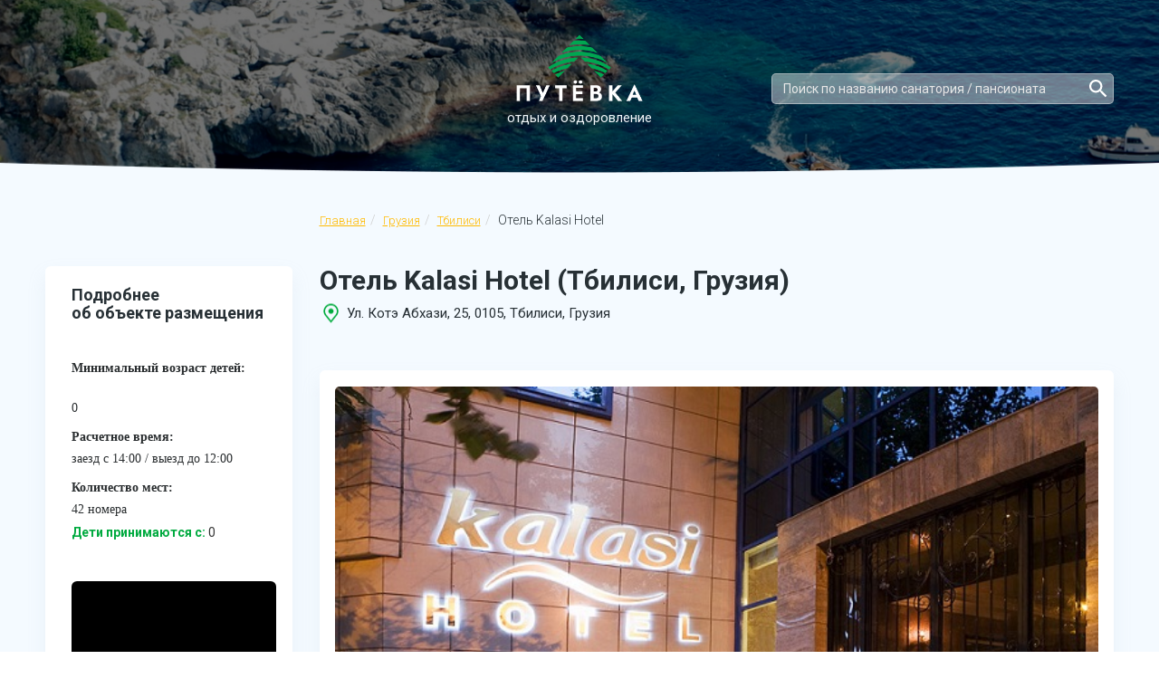

--- FILE ---
content_type: text/html; charset=UTF-8
request_url: https://www.putevkaru.ru/gruziya/tbilisi/kalasi
body_size: 7909
content:
<!DOCTYPE html>
<html lang="ru">
<head>
    <meta charset="utf-8">
    <meta name="viewport" content="width=device-width, initial-scale=1, minimum-scale=1, maximum-scale=1">
            <title>Отель Kalasi Hotel  (Тбилиси, Грузия) - Официальные цены на отдых 2026 год, сайт бронирования</title>
                <meta name="description" content="Отель Kalasi Hotel  (Тбилиси, Грузия). Официальные цены на 2026 год. Без посредников. Фото. Официальный сайт бронирования отдыха">
        <link rel="stylesheet" type="text/css" href="/css/font-awesome.min.css">
<link rel="stylesheet" href="/libs/bootstrap/bootstrap-grid.min.css">

<link rel="stylesheet" href="/libs/bootstrap/bootstrap.min.css">
<link rel="stylesheet" href="/css/bootstrap-select.min.css">
<link rel="stylesheet" href="/libs/owl-carousel/assets/owl.carousel.min.css">
<link rel="stylesheet" href="/libs/owl-carousel/assets/owl.theme.default.min.css">
<link rel="stylesheet" href="/libs/scroll/jquery.mCustomScrollbar.min.css">
<link rel="stylesheet" href="/libs/scroll/custom_styles.css">
<link rel="stylesheet" href="/libs/magnific-popup/magnific-popup.css">
<link rel="stylesheet" href="/libs/magnific-popup/anim.css">
<link rel="stylesheet" href="/libs/slick/slick.css">
<link rel="stylesheet" href="/libs/jquery-ui/jquery-ui.min.css">
<link rel="stylesheet" href="/libs/jquery-ui/jquery-ui.theme.css">
<link rel="stylesheet" href="/css/main.css">
<link rel="stylesheet" href="/css/fonts.css">
<link rel="stylesheet" href="/css/media.css">
<link rel="icon" href="https://www.putevkaru.ru/favicon.ico" type="image/x-icon">
<link rel="shortcut icon" href="https://www.putevkaru.ru/favicon.ico" type="image/x-icon">

<!-- jQuery -->
<script type="text/javascript" src="/libs/jquery/jquery-3.2.1.min.js"></script>

<script src="/libs/owl-carousel/owl.carousel.min.js"></script>
<script src="/libs/scroll/jquery.mCustomScrollbar.concat.min.js"></script>
<script src="/libs/magnific-popup/jquery.magnific-popup.min.js"></script>
<script src="/libs/sticky/jquery.sticky-kit.js"></script>
<script src="/libs/equalheight/jquery.matchHeight.js"></script>
<script src="/libs/jquery-ui/jquery-ui.min.js"></script>
<script src="/libs/slick/slick.min.js"></script>


<script src="/js/bootstrap/bootstrap.bundle5.min.js"></script>

<script src="/js/bootstrap/popper.min.js"></script>
<script src="/js/bootstrap/bootstrap-select.min.js"></script>
<script src="/js/common.js"></script>

<meta name="yandex-verification" content="588577283bf96836" />
<meta name="google-site-verification" content="DF-DsVTPn_bYFhv2djQDe-dg7ir7BEhQwn05JPd7_Co" />
    <link rel="stylesheet" type="text/css" href="/css/lightgallery.css">
	<link rel="stylesheet" type="text/css" href="/css/datepicker.custom.css">
	<link rel="stylesheet" type="text/css" href="/css/bootstrap-select.min.css">

<!--	mobiscroll-->
	<link rel="stylesheet" type="text/css" href="/css/mobiscroll/mobiscroll.animation.min.css">
	<link rel="stylesheet" type="text/css" href="/css/mobiscroll/mobiscroll.frame.min.css">
	<link rel="stylesheet" type="text/css" href="/css/mobiscroll/mobiscroll.scroller.min.css">

    <script src="/js/lightgallery/lightgallery-all.min.js"></script>
    <script src="/js/lightgallery/lg-thumbnail.min.js"></script>
    <script src="/js/lightgallery/lg-fullscreen.min.js"></script>
	<script src="/js/datepicker.min.js"></script>

	<script src="/js/bootstrap/bootstrap-select.min.js"></script>
	<script src="/js/search.js"></script>
	<script src="/js/people-piker.js"></script>

<!--	mobiscroll-->
	<script src="/js/mobiscroll/mobiscroll.core.min.js" media="(max-width: 550px)"></script>
	<script src="/js/mobiscroll/mobiscroll.frame.min.js" media="(max-width: 550px)"></script>
	<script src="/js/mobiscroll/mobiscroll.scroller.min.js" media="(max-width: 550px)" async></script>
	<script src="/js/mobiscroll/mobiscroll.util.datetime.min.js" media="(max-width: 550px)" async></script>
	<script src="/js/mobiscroll/mobiscroll.datetimebase.min.js" media="(max-width: 550px)" async></script>
	<script src="/js/mobiscroll/mobiscroll.datetime.min.js" media="(max-width: 550px)" async></script>
	<script src="/js/mobiscroll/mobiscroll.select.min.js" media="(max-width: 550px)" async></script>
	<script src="/js/mobiscroll/mobiscroll.treelist.min.js" media="(max-width: 550px)" async></script>
	<script src="/js/mobiscroll/mobiscroll.i18n.ru.min.js" media="(max-width: 550px)" async></script>


    <link rel="stylesheet" type="text/css" href="/js/leaflet/leaflet.min.css">
    <script src="/js/leaflet/leaflet.js"></script>

    <script src="/js/hotel.js?v=1.2"></script>
	<script src="/js/jquery.inputmask.bundle.min.js"></script>

	<link rel="canonical" href="https://www.putevkaru.ru/gruziya/tbilisi/kalasi" />

	<meta property="og:locale" content="ru_RU"/>
	<meta property="og:type" content="Страница санатория"/>
	<meta property="og:image" content="https://www.putevkaru.ru/img/logo.png"/>
	<meta property="og:url" content="https://www.putevkaru.ru/gruziya/tbilisi/kalasi"/>
		<meta property="og:description" content="Отель Kalasi Hotel  (Тбилиси, Грузия). Официальные цены на 2026 год. Без посредников. Фото. Официальный сайт бронирования отдыха"/>
			<meta property="og:title" content="Отель Kalasi Hotel  (Тбилиси, Грузия) - Официальные цены на отдых 2026 год, сайт бронирования"/>
		<meta property="og:site_name" content="ПутевкаРУ - бронирование санаториев, пансионатов и отелей"/>

</head>
<body>
<div class="hotel-header-wrap">
    <div class="s-home short">
    <div class="container">
        <header class="s-header">
                        <a href="/" class="s-header-logo">
				<img src="/images/logo-white.png" alt="Путевка" class="">
                <!--<img src="/img/logo.png" alt="Путевка" class="img-responsive">-->
                <span>отдых и оздоровление</span>
            </a>
            <div class="s-header-contacts">
                				<!--<div class="s-header-contacts-btn-wrap col-xs-12 search">
					<div class="s-header-contacts-btn">
						<a href="#popup" class="s-header-callback open-popup" data-effect="mfp-zoom-in">Вам перезвонить?</a>
					</div>
				</div>-->
            </div>

							<div class="col-xs-12  col-md-5 col-lg-4 search-header-container">
					<div class="search-header-wrap">
						<div class="col-md-12 col-sm-8 col-xs-12 search">
							<div class="search-header">
								<div class="form-inline search_header">
									<input class="form-control js-search" id="search" type="search" placeholder="Поиск по названию санатория / пансионата" aria-label="Search" oninput="search_hotel(this);" autocomplete="off">
								</div>
								<div id="wrapForListHotel2" class="wrapForListHotel2" style="display: block;"></div>
							</div>
						</div>
					</div>
				</div>

			        </header>

    </div>
</div>

</div>

<div class="s-region">
    <div class="container">
        <div class="row">
            <div class="col-md-3 col-sm-12 item-wrap">
            </div>
            <div class="col-md-9 col-sm-12 item-wrap">
                <div class="s-breadcrumb">
                    
                    <nav aria-label="breadcrumb" class=" ">
                        <ol class="breadcrumb" vocab="http://schema.org/" typeof="BreadcrumbList" role="navigation" aria-label="Вы находитесь здесь">
                            <li class="breadcrumb-item" property="itemListElement" typeof="ListItem" data-google-track="Click/Breadcrumb/hotel -> home/1">
                                <a href="https://www.putevkaru.ru" property="item" typeof="WebPage" title="Putevkaru.ru">Главная</a>
                                <meta property="position" content="1">
                                <meta property="name" content="Главная">
                            </li>
                                                            <li class="breadcrumb-item" property="itemListElement" typeof="ListItem" data-google-track="Click/Breadcrumb/hotel -> country/2">
                                    <a href="https://www.putevkaru.ru/gruziya" property="item" typeof="WebPage" title="Грузия">Грузия</a>
                                    <meta property="position" content="2">
                                    <meta property="name" content="Грузия">
                                </li>
                                                            <li class="breadcrumb-item last-child" property="itemListElement" typeof="ListItem" data-google-track="Click/Breadcrumb/hotel -> free_town/7">
                                    <a href="https://www.putevkaru.ru/gruziya/tbilisi" property="item" typeof="WebPage" title="Тбилиси">Тбилиси</a>
                                    <meta property="position" content="7">
                                    <meta property="name" content="Тбилиси">
                                </li>
                                                        <li class="breadcrumb-item active">
                                Отель Kalasi Hotel                             </li>
                        </ol>
                    </nav>
                </div>

                <div class="s-object-title-descr hotel-desc-title-wrap">

					<div class="margin-bottom-27">
						<h1 class="s-region-contant-title-hotel">Отель Kalasi Hotel  (Тбилиси, Грузия)</h1>

						<div class="s-object-contant-place">
							<span class="contant-place-text-wrap">Ул. Котэ Абхази, 25, 0105, Тбилиси, Грузия</span>									<input type="hidden" id="let_1" value="41.6933">
									<input type="hidden" id="let_2" value="44.8042">
															<input type="hidden" id="hotel" value="Kalasi Hotel ">
						</div>
					</div>

					
                </div>
            </div>
        </div>
        <div class="row">
            <div class="col-md-3 item-wrap">

				

                <div class="s-object-sidebar-widget">
                    <div class="s-region-sidebar s-object-sidebar ">
                        <div class="s-region-sidebar-title">
                            Подробнее <br>
                            об объекте размещения
                        </div>
						<ul class="s-object-sidebar-list">
                                                                                               <li>
                                        <strong>Минимальный возраст детей:</strong> <br>
                                        0                                     </li>
                                                                    <li>
                                        <strong>Расчетное время:</strong> заезд с 14:00 / выезд до 12:00                                    </li>
                                                                    <li>
                                        <strong>Количество мест:</strong> 42 номера                                    </li>
                                <p><span class="green-text">Дети принимаются с:</span> 0 </p>                        </ul>
                                                    <div class="s-object-sidebar-map">
                                <div id="maper"></div>
                            </div>
                                            </div>
                </div>
				<div class="s-object-sidebar-widget widget-hide">
					<div class="s-object-sidebar-users">
						<div class="avia-wrapper">
							<p class="s-object-sidebar-users-title">Поиск дешевых авиабилетов</p>
							<script charset="utf-8" src="//www.travelpayouts.com/widgets/0120a590d039603c397afadcc1fa460a.js?v=2163" async></script>
						</div>
					</div>
				</div>
                <div class="s-object-sidebar-widget widget-hide">
                    <div class="s-object-sidebar-users">
                        <div class="s-object-sidebar-users-title">
                            Страницу <br>
                            просматривают:
                        </div>
                        <div class="s-object-sidebar-users-count">
                            <strong>6</strong>
                            <span>человек</span>
                        </div>
                    </div>
                </div>
                            </div>



            <div class="col-md-9 item-wrap">
                <div class="s-region-contant s-object-contant">
                    <div class="s-object-contant-slider">
                        <div class="row">
                            <div class="col-sm-12 col-md-12 col-lg-12">

                                <div class="s-object-slider u-slider u-single-item">
                                                                            <div class="u-slider u-single-item s-object-slider-item">
                                            <img src="https://img.putevkaru.ru/?id=1900&img=1900_180508100315_1.jpg" alt="Отель Kalasi Hotel ,Фасад" class="img-responsive">
                                        </div>
                                                                                <div class="u-slider u-single-item s-object-slider-item">
                                            <img src="https://img.putevkaru.ru/?id=1900&img=1900_180508100318_2.jpg" alt="Отель Kalasi Hotel ,Ресепшен" class="img-responsive">
                                        </div>
                                                                                <div class="u-slider u-single-item s-object-slider-item">
                                            <img src="https://img.putevkaru.ru/?id=1900&img=1900_180508100321_3.jpg" alt="Отель Kalasi Hotel ,Конференц-зал" class="img-responsive">
                                        </div>
                                                                                <div class="u-slider u-single-item s-object-slider-item">
                                            <img src="https://img.putevkaru.ru/?id=1900&img=1900_180508100323_4.jpg" alt="Отель Kalasi Hotel ,Эконом" class="img-responsive">
                                        </div>
                                                                                <div class="u-slider u-single-item s-object-slider-item">
                                            <img src="https://img.putevkaru.ru/?id=1900&img=1900_180508100326_5.jpg" alt="Отель Kalasi Hotel ,Сингл" class="img-responsive">
                                        </div>
                                                                                <div class="u-slider u-single-item s-object-slider-item">
                                            <img src="https://img.putevkaru.ru/?id=1900&img=1900_180508100329_6.jpg" alt="Отель Kalasi Hotel ,Трипл" class="img-responsive">
                                        </div>
                                                                        </div>

                                <ul id="load-gallery">
                                                                            <li data-src="https://img.putevkaru.ru/?id=1900&img=1900_180508100315_1.jpg">
                                            <img src="https://img.putevkaru.ru/?id=1900&img=1900_180508100315_1.jpg" alt="Фасад">
                                        </li>
                                                                            <li data-src="https://img.putevkaru.ru/?id=1900&img=1900_180508100318_2.jpg">
                                            <img src="https://img.putevkaru.ru/?id=1900&img=1900_180508100318_2.jpg" alt="Ресепшен">
                                        </li>
                                                                            <li data-src="https://img.putevkaru.ru/?id=1900&img=1900_180508100321_3.jpg">
                                            <img src="https://img.putevkaru.ru/?id=1900&img=1900_180508100321_3.jpg" alt="Конференц-зал">
                                        </li>
                                                                            <li data-src="https://img.putevkaru.ru/?id=1900&img=1900_180508100323_4.jpg">
                                            <img src="https://img.putevkaru.ru/?id=1900&img=1900_180508100323_4.jpg" alt="Эконом">
                                        </li>
                                                                            <li data-src="https://img.putevkaru.ru/?id=1900&img=1900_180508100326_5.jpg">
                                            <img src="https://img.putevkaru.ru/?id=1900&img=1900_180508100326_5.jpg" alt="Сингл">
                                        </li>
                                                                            <li data-src="https://img.putevkaru.ru/?id=1900&img=1900_180508100329_6.jpg">
                                            <img src="https://img.putevkaru.ru/?id=1900&img=1900_180508100329_6.jpg" alt="Трипл">
                                        </li>
                                                                    </ul>

                        </div>
                                                </div>
                        <ul class="s-object-slider-nav">
                                                            <li>
									<span data-slick-index="0" class="s-object-slider-nav-item active">
										<img src="https://img.putevkaru.ru/?id=1900&img=1900_180508100315_1.jpg" alt="Отель Kalasi Hotel  Фасад" title="Отель Kalasi Hotel  Фасад" class="img-responsive">
									</span>
                                </li>
                                                                <li>
									<span data-slick-index="1" class="s-object-slider-nav-item active">
										<img src="https://img.putevkaru.ru/?id=1900&img=1900_180508100318_2.jpg" alt="Отель Kalasi Hotel  Ресепшен" title="Отель Kalasi Hotel  Ресепшен" class="img-responsive">
									</span>
                                </li>
                                                                <li>
									<span data-slick-index="2" class="s-object-slider-nav-item active">
										<img src="https://img.putevkaru.ru/?id=1900&img=1900_180508100321_3.jpg" alt="Отель Kalasi Hotel  Конференц-зал" title="Отель Kalasi Hotel  Конференц-зал" class="img-responsive">
									</span>
                                </li>
                                                                <li>
									<span data-slick-index="3" class="s-object-slider-nav-item active">
										<img src="https://img.putevkaru.ru/?id=1900&img=1900_180508100323_4.jpg" alt="Отель Kalasi Hotel  Эконом" title="Отель Kalasi Hotel  Эконом" class="img-responsive">
									</span>
                                </li>
                                                                <li>
									<span data-slick-index="4" class="s-object-slider-nav-item active">
										<img src="https://img.putevkaru.ru/?id=1900&img=1900_180508100326_5.jpg" alt="Отель Kalasi Hotel  Сингл" title="Отель Kalasi Hotel  Сингл" class="img-responsive">
									</span>
                                </li>
                                                                <li>
									<span data-slick-index="5" class="s-object-slider-nav-item active">
										<img src="https://img.putevkaru.ru/?id=1900&img=1900_180508100329_6.jpg" alt="Отель Kalasi Hotel  Трипл" title="Отель Kalasi Hotel  Трипл" class="img-responsive">
									</span>
                                </li>
                                                        </ul>
                    </div>

					
                    <div class="row">
						<div class="col-12" id="context_block"></div>
                        <div class="col-sm-12 col-md-9">
                            <div class="s-object-contant-tabs">
                                <ul class="s-object-contant-tabs-list">
                                    <li class="current descr"><a href="#tab1"><span>Описание</span></a></li>
                                                                    </ul>


                                <div class="s-object-contant-tabs-contant active" id="tab1">
                                                                            <hr>
                                        <div class="s-object-rooms-title">Сервисы</div>
                                        <p><span class="green-text">Прачечная</span></p><p><span class="green-text">Парковка:</span> Парковка</p></p><p><span class="green-text">Интернет/Wi-fi:</span> Интернет:<ul><li>wi-fi на территории</li></ul></p>                                </div>

								
                                

                                                            </div>
                        </div>

													<div id="weather_wrap" addtitional_data = "310">
															</div>
						
						                        
													<div class="col-sm-12 col-md-3">

							
							</div>
						
                    </div>

                    
                    <div class="row margin-0">
                        <div class="col-12 s-object-contant-tabs">
                            <div class="s-object-contant-tabs-block left-block-right" itemscope="" itemtype="https://schema.org/FAQPage">
                                <h2 class="faq-block__title">Ответы на вопросы по отдыху в отеле Kalasi Hotel </h2>
                                
                                <div class="faq-block__item" itemscope itemprop="mainEntity" itemtype="https://schema.org/Question">
                                    <h3 class="faq-block__question" itemprop="name">Как забронировать путевку в отеле Kalasi Hotel ?<span class="faq-block__arrow"></span></h3>
                                    <div itemscope itemprop="acceptedAnswer" itemtype="https://schema.org/Answer">
                                        <div class="faq-block__answer" itemprop="text">
                                            Вы можете оставить заявку на сайте, выбрав подходящий номер и указав даты отдыха.<br>
                                            Или позвоните по номеру телефона – наши менеджеры помогут в оформлении заявки.
                                        </div>
                                    </div>
                                </div>

																									
																																											                            </div>
                        </div>
                    </div>

					
                                            <div class="s-object-slider1">
                            <div class="s-object-slider1-title">Похожие санатории</div>
                            <div class="s-object-slider1-slider owl-carousel">
                                                                    <div class="item">
                                        <div class="s-objects-item">
                                            <div class="s-objects-img">
												<a href="/gruziya/tbilisi/hualing-tbilisi" target="_blank">
                                                	<img src=" https://img.putevkaru.ru/?id=1845&img=1845_180507170106_1.jpg" alt="" class="img-responsive">
												</a>
                                            </div>
                                            <div class="s-objects-item-info">
                                                <div class="s-objects-item-title">
													<a href="/gruziya/tbilisi/hualing-tbilisi" target="_blank" class="hotel-title-link-item">
														Отель Hotels & Preference Hualing Tbilisi													</a>
													<span class="s-object-contant-place main_town_name">
                              								  Тбилиси                            						</span>
                                                </div>
                                                <ul class="s-objects-item-options">
                                                    													                                                </ul>

												
                                                <div class="s-objects-item-button">
                                                    <a href="/gruziya/tbilisi/hualing-tbilisi" class="s-objects-item-btn" target="_blank">Подробнее</a>
                                                </div>
                                            </div>
                                        </div>
                                    </div>
                                                                    <div class="item">
                                        <div class="s-objects-item">
                                            <div class="s-objects-img">
												<a href="/gruziya/tbilisi/shine-on-rustaveli" target="_blank">
                                                	<img src=" https://img.putevkaru.ru/?id=1376&img=1376_180426095328_1.jpg" alt="" class="img-responsive">
												</a>
                                            </div>
                                            <div class="s-objects-item-info">
                                                <div class="s-objects-item-title">
													<a href="/gruziya/tbilisi/shine-on-rustaveli" target="_blank" class="hotel-title-link-item">
														Отель Shine on Rustaveli													</a>
													<span class="s-object-contant-place main_town_name">
                              								  Тбилиси                            						</span>
                                                </div>
                                                <ul class="s-objects-item-options">
                                                    													                                                </ul>

												
                                                <div class="s-objects-item-button">
                                                    <a href="/gruziya/tbilisi/shine-on-rustaveli" class="s-objects-item-btn" target="_blank">Подробнее</a>
                                                </div>
                                            </div>
                                        </div>
                                    </div>
                                                                    <div class="item">
                                        <div class="s-objects-item">
                                            <div class="s-objects-img">
												<a href="/gruziya/tbilisi/alliance-3" target="_blank">
                                                	<img src=" https://img.putevkaru.ru/?id=1374&img=1374_180426095231_1.jpg" alt="" class="img-responsive">
												</a>
                                            </div>
                                            <div class="s-objects-item-info">
                                                <div class="s-objects-item-title">
													<a href="/gruziya/tbilisi/alliance-3" target="_blank" class="hotel-title-link-item">
														Отель Alliance 3*													</a>
													<span class="s-object-contant-place main_town_name">
                              								  Тбилиси                            						</span>
                                                </div>
                                                <ul class="s-objects-item-options">
                                                    													                                                </ul>

												
                                                <div class="s-objects-item-button">
                                                    <a href="/gruziya/tbilisi/alliance-3" class="s-objects-item-btn" target="_blank">Подробнее</a>
                                                </div>
                                            </div>
                                        </div>
                                    </div>
                                                                    <div class="item">
                                        <div class="s-objects-item">
                                            <div class="s-objects-img">
												<a href="/gruziya/tbilisi/kopala-rikhe" target="_blank">
                                                	<img src=" https://img.putevkaru.ru/?id=1666&img=1666_180427132515_1.jpg" alt="" class="img-responsive">
												</a>
                                            </div>
                                            <div class="s-objects-item-info">
                                                <div class="s-objects-item-title">
													<a href="/gruziya/tbilisi/kopala-rikhe" target="_blank" class="hotel-title-link-item">
														Отель Kopala Rikhe													</a>
													<span class="s-object-contant-place main_town_name">
                              								  Тбилиси                            						</span>
                                                </div>
                                                <ul class="s-objects-item-options">
                                                    													                                                </ul>

												
                                                <div class="s-objects-item-button">
                                                    <a href="/gruziya/tbilisi/kopala-rikhe" class="s-objects-item-btn" target="_blank">Подробнее</a>
                                                </div>
                                            </div>
                                        </div>
                                    </div>
                                                                    <div class="item">
                                        <div class="s-objects-item">
                                            <div class="s-objects-img">
												<a href="/gruziya/tbilisi/museum-hotel" target="_blank">
                                                	<img src=" https://img.putevkaru.ru/?id=1902&img=1902_180508100359_1.jpg" alt="" class="img-responsive">
												</a>
                                            </div>
                                            <div class="s-objects-item-info">
                                                <div class="s-objects-item-title">
													<a href="/gruziya/tbilisi/museum-hotel" target="_blank" class="hotel-title-link-item">
														Отель Museum hotel													</a>
													<span class="s-object-contant-place main_town_name">
                              								  Тбилиси                            						</span>
                                                </div>
                                                <ul class="s-objects-item-options">
                                                    													                                                </ul>

												
                                                <div class="s-objects-item-button">
                                                    <a href="/gruziya/tbilisi/museum-hotel" class="s-objects-item-btn" target="_blank">Подробнее</a>
                                                </div>
                                            </div>
                                        </div>
                                    </div>
                                                                    <div class="item">
                                        <div class="s-objects-item">
                                            <div class="s-objects-img">
												<a href="/gruziya/tbilisi/kmm" target="_blank">
                                                	<img src=" https://img.putevkaru.ru/?id=1039&img=1039_180424113559_1.jpg" alt="" class="img-responsive">
												</a>
                                            </div>
                                            <div class="s-objects-item-info">
                                                <div class="s-objects-item-title">
													<a href="/gruziya/tbilisi/kmm" target="_blank" class="hotel-title-link-item">
														Отель KMM													</a>
													<span class="s-object-contant-place main_town_name">
                              								  Тбилиси                            						</span>
                                                </div>
                                                <ul class="s-objects-item-options">
                                                    													                                                </ul>

												
                                                <div class="s-objects-item-button">
                                                    <a href="/gruziya/tbilisi/kmm" class="s-objects-item-btn" target="_blank">Подробнее</a>
                                                </div>
                                            </div>
                                        </div>
                                    </div>
                                                            </div>
                        </div>
                    
                </div>
                <div class="s-region-contant-right">
                    <div class="s-region-call">
                        <div class="s-region-inner-btn">
                          <!--  <a href="#popup" class="s-header-callback open-popup" data-effect="mfp-zoom-in">Вам перезвонить?</a>-->

                        
						
						</div>
                    </div>
                </div>
            </div>
        </div>
    </div>
</div>






<div class="s-popup mfp-with-anim mfp-hide" id="video">
    <div class="s-popup-inner">
        <button class="mfp-close" title="Close (Esc)" type="button"></button>
        <div class="s-popup-title">Видео</div>
        <div class="s-popup-form">
            <div class="row">
                <div class="col-xs-12">
                                    </div>
            </div>
        </div>
    </div>
</div>

<footer class="s-footer region">
    <div class="s-footer-top">
			<div class="container">
				<div class="display-footer-flex">
					<div class="col-xs-12 col-sm-6 footer-left-block">
						<div class="footer-logo">
							<a href="/">
								<img src="/images/logo-white.png" alt="Путевка" class="img-responsive">
								<span>отдых и оздоровление</span>
							</a>
						</div>
						<!--<div class="s-footer-btn footer-call-btn">
							<a href="#popup" class="s-header-callback open-popup" data-effect="mfp-zoom-in">Обратный звонок</a>
						</div>-->
					</div>
					<div class="col-xs-12 col-sm-6 footer-right-block">
						<div class="s-footer-item item1">
							<a href="/rossiya"><h3 class="s-footer-link-title">Россия</h3></a>
							<ul class="s-footer-list">
								<li><a href="https://www.putevkaru.ru/rossiya/yug-rossii/krym">Крым</a></li>
								<li><a href="https://www.putevkaru.ru/rossiya/yug-rossii/krasnodarskiy-kray">Краснодарский край</a></li>
								<li><a href="https://www.putevkaru.ru/rossiya/severniy-kavkaz/stavropolskiy-kray/kavkazskie-mineralnye-vody">КавМинВоды</a></li>
								<li><a href="https://www.putevkaru.ru/rossiya/srednyaya-polosa-rossii/moskovskaya-oblast">Московская область</a></li>
								<li><a href="https://www.putevkaru.ru/rossiya/sibir/respublika-altay">Алтай</a></li>
							</ul>
						</div>
						<div class="s-footer-item item2">
							<h3 class="s-footer-title">Другие страны</h3>
							<ul class="s-footer-list">
								<li><a href="https://www.putevkaru.ru/abkhaziya">Абхазия</a></li>
								<li><a href="https://www.putevkaru.ru/armeniya">Армения</a></li>
								<li><a href="https://www.putevkaru.ru/belarus">Беларусь</a></li>
								<li><a href="https://www.putevkaru.ru/gruziya">Грузия</a></li>
								<li><a href="/regions">Все регионы</a></li>
								<li><a href="/sitemap">Карта сайта</a></li>
							</ul>
						</div>
					</div>
				</div>

    			</div>
				<div class="bootom-footer">
					<div class="container">
						<a href="/" class="footer-copy">&copy; Putevkaru.ru</a> | <a href="https://www.putevka.com" class="footer-copy">Путевка</a>
					</div>
				</div>
</footer>
<div class="s-popup  mfp-with-anim mfp-hide" id="popup">
    <div class="s-popup-inner">
        <button class="mfp-close" title="Close (Esc)" type="button"></button>
        <div class="s-popup-title">Заказать обратный звонок</div>
        <div class="s-popup-descr">
            Заполните форму и мы вам <strong>перезвоним в течение 15 минут</strong>
        </div>
        <div class="s-popup-form">
            <div class="row">
                <div class="col-md-4 col-sm-4 col-xs-12 item-wrap">
                    <div class="s-popup-item">
                        <input type="text" placeholder="Василий Петров" id="name">
                        <span>Ваше имя:</span>
                    </div>
                </div>
                <div class="col-md-4 col-sm-4 col-xs-12 item-wrap">
                    <div class="s-popup-item">
                        <input type="text" placeholder="+ 7(495) 342-132-43" id="phone" onkeyup="this.value = this.value.replace (/\D/, '');">
                        <span>Телефон:</span>
                    </div>
                </div>
                <div class="col-md-4 col-sm-4 col-xs-12 item-wrap">
                    <div class="s-popup-item">
                        <button class="s-objects-item-btn open-popup-gratz" onclick="newFormSend();" data-effect="mfp-zoom-in">Заказать обратный звонок</button>
                    </div>
                </div>
            </div>
        </div>
    </div>
</div>

<div class="s-popup  mfp-with-anim mfp-hide" id="popup_gratz">
	<div class="s-popup-inner">
		<button class="mfp-close" title="Close (Esc)" type="button"></button>
		<div class="s-popup-title">Спасибо</div>
		<div class="s-popup-descr">
			Наш менеджер свяжетства с вами <strong>в течение 15 минут</strong>
		</div>
	</div>
</div>

<div class="s-popup  mfp-with-anim mfp-hide" id="popup_waybill_succesful">
	<div class="s-popup-inner">
		<button class="mfp-close" title="Close (Esc)" type="button"></button>
		<div class="s-popup-title">Спасибо</div>
		<div class="s-popup-descr">
			Заявка <span id="waybill_succesful_span"></span> успешно оформлена</strong>
		</div>
	</div>
</div>

<!-- Yandex.Metrika counter -->
<script type="text/javascript" >
	(function(m,e,t,r,i,k,a){m[i]=m[i]||function(){(m[i].a=m[i].a||[]).push(arguments)};
		m[i].l=1*new Date();
		for (var j = 0; j < document.scripts.length; j++) {if (document.scripts[j].src === r) { return; }}
		k=e.createElement(t),a=e.getElementsByTagName(t)[0],k.async=1,k.src=r,a.parentNode.insertBefore(k,a)})
	(window, document, "script", "https://mc.yandex.ru/metrika/tag.js", "ym");

	ym(49882219, "init", {
		clickmap:true,
		trackLinks:true,
		accurateTrackBounce:true,
		webvisor:true
	});
</script>
<noscript><div><img src="https://mc.yandex.ru/watch/49882219" style="position:absolute; left:-9999px;" alt="" /></div></noscript>
<!-- /Yandex.Metrika counter -->

<!-- Global site tag (gtag.js) - Google Analytics -->
<script async src="https://www.googletagmanager.com/gtag/js?id=UA-77673545-4"></script>
<script>
    window.dataLayer = window.dataLayer || [];
    function gtag(){dataLayer.push(arguments);}
    gtag('js', new Date());

    gtag('config', 'UA-77673545-4');
</script>

<!-- Modal popup -->
	<div id="makeRequest" roomId="" priceId="" class="s-popup popup-set-max-width mfp-with-anim mfp-hide">
		<div class="s-popup-inner">
			<button class="mfp-close" title="Close (Esc)" type="button"></button>
			<div class="col-12 modal-title-background">
				<div class="s-popup-modal-title">Бронирование <span id="reservetion-title"></span></div>
				<p id="modalSubTitle" class="c-green-modal margin-bottom-13"></p>
				<p class="tariff-name-modal">
					Тариф: <span id="additionalModalSubTitle" class="green-text"></span>
				</p>
			</div>

				<div class="s-popup-form request-popup">
						<div class="row">
							<div class="col-xs-12 col-sm-6 margin-bottom-10 d-flex justify-content: center">
								<div class="img-room-modal">
										<img class="modal-room-img" id="modalImg" alt="">
								</div>
							</div>

							<div class="col-xs-12 col-sm-6 col-md-3 margin-bottom-15">
								<div id="date_start_container" class="s-popup-item-modal">
									<span id="from_span" class="modal-span from-span">Дата заезда:</span>
								</div>
							</div>

							<div class="col-xs-12 col-sm-6 col-md-3 margin-bottom-15">
								<div id="date_end_container" class="s-popup-item-modal">
									<span class="modal-span to-span">Дата выезда:</span>
								</div>
							</div>

							<div class="col-xs-12 col-sm-6 margin-bottom-15">
								<div class="s-popup-item-modal">
									<span class="modal-span">Имя*:</span>
									<input id="popup_client_name" type="text" placeholder="Введите Ваше имя">
								</div>
							</div>

							<div class="col-xs-12 col-sm-6 margin-bottom-15">
								<div class="s-popup-item-modal show-overflow">
										<span class="modal-span">Отдыхающие*:</span>
									<div class="form-group popup-select-wrap">
										<div class="filter__item filter__item--small">
											<div class="dropdown filter__select">
												<button class="dropdown-toggle caret popup-modal-select-btn" data-toggle="dropdown">
													<span id="search-span" class="filter-people js-people">2 взрослыx</span>
												</button>
												<ul class="dropdown-menu text-center modal-people-piker-wrap">
													<li class="input-with-plus margin-bottom-15">
														<a href="#" id="minus_modal" class="minus" data-min="1">-</a>
														<input type="text" class="input-with-plus__input" id="search-adult"
															   value="2 взрослыx" disabled>
														<input type="hidden" id="custId" name="custId" value="3487">
														<a href="#" id="plus_modal" class="plus" data-max="3">+</a>
													</li>
													<li class="add-child">

														<a href="#" id="add_child_modal_btn" class="button add-child__button button-primary filter__btn item-btn-people-piker white-hover-text">Добавить
															ребенка</a>
														<select name="add_child" class="add-child__select my-select s-popup-item-select" id="select_child_btn" ">
														<option disabled selected>Выберите возраст ребенка</option>
														</select>
													</li>
												</ul>
											</div>
										</div>
									</div>
								</div>
							</div>

							<div class="col-xs-12  col-sm-6 margin-bottom-15">
								<div class="s-popup-item-modal" >
									<span class="modal-span">Email*:</span>
									<input id="popup_request_email" type="email" placeholder="Введите Ваш адрес электронной почты">
								</div>
							</div>

						<!--	<div class="col-sm-6 col-xs-12 margin-bottom-15">
								<div class="s-popup-item-modal" >
									<span class="modal-span">Телефон:</span>
									<input id="popup_second_telephone" type="tel" placeholder="Дополнительный (не обязательно)">
								</div>
							</div>-->

							<div class="col-sm-6 col-xs-12 margin-bottom-15">
									<div class="s-popup-item-modal">
											<span class="modal-span">Телефон*:</span>
											<input id="popup_first_telephone" type="tel" placeholder="Введите номер телефона">
									</div>
							</div>

							<div class="col-xs-12 margin-bottom-10 text-center">
								<a href="#collapseArea" data-toggle="collapse" class="modal-link" role="button" aria-expanded="false" aria-controls="collapseArea">Комментарий к заявке (не обязательное поле)</a>
							</div>
							<div class="col-xs-12 margin-bottom-10 collapse" id="collapseArea">
								<div class="s-popup-item">
									<textarea id="popup_request_textarea" placeholder="Комментарии и пожелания по Вашей заявке" rows="5"></textarea>
								</div>
							</div>

							<div class="col-xs-12 margin-bottom-10">
								<p class="tariff-name-modal-currency text-right">Стоимость: <span class="green-text-currency" id="price_Span"></span> <span id="price_currency"></span></p>
							</div>

							<div class="col-xs-12 text-center padding-right-15">
								<button  id="request_btn" class="s-objects-item-btn white-hover-text margin-bottom-25">Запросить бронирование</button>
							</div>
						</div>
				</div>
			</div>
		</div>

		<script>
            $("#select_child_btn").on("click", function(e){
               	e.preventDefault();
               	e.stopPropagation();
            });

            $("#select_child_btn").on("change", function(e){
                callAddChild(e);
            });

		</script>
</body>
</html>


--- FILE ---
content_type: text/css
request_url: https://www.putevkaru.ru/css/mobiscroll/mobiscroll.frame.min.css
body_size: 950
content:
.dw,.dwo{-webkit-tap-highlight-color:rgba(0,0,0,0)}.dw{max-width:98%;position:absolute;top:0;left:0;z-index:2;font-size:12px;text-shadow:none;-webkit-user-select:none;-moz-user-select:none;-ms-user-select:none;-ms-touch-action:none;user-select:none}.dw:focus{outline:0}.dw :focus{outline-offset:-2px}.dw-rtl{direction:rtl}.dw,.dwbc{-webkit-box-sizing:border-box;-moz-box-sizing:border-box;box-sizing:border-box}.dwwr{min-width:170px;zoom:1;overflow:hidden;text-align:center;font-family:arial,verdana,sans-serif}.dw-persp,.dwo{width:100%;height:100%;position:absolute;top:0;left:0}.dw-persp{z-index:99998}.dwo{z-index:1;background:#000;background:rgba(0,0,0,.7);filter:Alpha(Opacity=70)}.dw-liq .dw{max-width:100%}.dw-top .dw,.dw-bottom .dw{width:100%;max-width:100%}.dw-inline .dw{position:static;display:inline-block;max-width:100%}.dw-inline.dw-liq .dw-persp .dw{display:block}.dw-inline .dw-persp{position:static}.dw-bubble .dw{margin:20px 0}.dw-bubble .dw-arrw{position:absolute;left:0;width:100%}.dw-bubble-top .dw-arrw{bottom:-36px}.dw-bubble-bottom .dw-arrw{top:-36px}.dw-bubble .dw-arrw-i{margin:0 30px;position:relative;height:36px}.dw-bubble .dw-arr{display:block}.dw-arr{display:none;position:absolute;left:0;width:0;height:0;border-width:18px 18px;border-style:solid;margin-left:-18px}.dw-bubble-bottom .dw-arr{top:0}.dw-bubble-top .dw-arr{bottom:0}.dw-hidden{width:0;height:0;margin:0;padding:0;border:0;overflow:hidden}.dwv{overflow:hidden;text-overflow:ellipsis}.dwb{overflow:hidden;display:block;text-decoration:none;white-space:nowrap;text-overflow:ellipsis;vertical-align:top}.dwb-e{cursor:pointer}.dwb-d{cursor:default}.dwbc{display:table;width:100%;text-align:center}.dwbw{vertical-align:top;display:table-cell;position:relative;z-index:5}.dwbw .dwb:before{padding:.375em}.mbsc-wdg .dwcc{padding:.5em 1em;font-size:14px;text-align:left;white-space:normal}.mbsc-mobiscroll .dwwr{min-width:220px;background:#f7f7f7;color:#454545;font-size:16px}.mbsc-mobiscroll .dwv{padding:0 .6666em;padding-top:.6666em;color:#4eccc4;font-size:.75em;text-transform:uppercase;min-height:2em;line-height:2em}.mbsc-mobiscroll .dwbc{display:block;overflow:hidden;text-align:right;padding:0 .5em .5em .5em}.mbsc-mobiscroll .dwbw{display:block;float:right}.mbsc-mobiscroll .dw-rtl .dwbw{float:left}.mbsc-mobiscroll .dwb{height:2.5em;line-height:2.5em;padding:0 1em;color:#0b8078;font-size:17px;font-weight:600;text-transform:uppercase}.mbsc-mobiscroll .dwb-a{background:rgba(78,204,196,.3)}.mbsc-mobiscroll .dw-bubble-bottom .dw-arr{border-color:transparent transparent #f7f7f7 transparent}.mbsc-mobiscroll .dw-bubble-top .dw-arr{border-color:#f7f7f7 transparent transparent transparent}


--- FILE ---
content_type: application/javascript
request_url: https://www.putevkaru.ru/js/mobiscroll/mobiscroll.scroller.min.js
body_size: 3865
content:
!function(J,e,K,X){var Z,l=J.mobiscroll,$=l.classes,ee=l.util,le=ee.jsPrefix,ae=ee.has3d,te=ee.hasFlex,se=ee.getCoord,ie=ee.constrain,ne=ee.testTouch;l.presetShort("scroller","Scroller",!1),$.Scroller=function(r,e,l){var u,a,h,c,w,f,t,m,s,p,v,_,y,x,V,g,b,C,d,i,W=this,n=J(r),o={},A={},T={},M=[];function k(e){var l;!ne(e,this)||Z||s||a||j(this)||(e.preventDefault(),e.stopPropagation(),Z=!0,h="clickpick"!=f.mode,R(b=J(".dw-ul",this)),p=o[C]!==X,x=p?(l=b,Math.round(-ee.getPosition(l,!0)/c)):A[C],v=se(e,"Y"),_=new Date,y=v,E(b,C,x,.001),h&&b.closest(".dwwl").addClass("dwa"),"mousedown"===e.type&&J(K).on("mousemove",q).on("mouseup",D))}function q(e){Z&&h&&(e.preventDefault(),e.stopPropagation(),y=se(e,"Y"),(3<Math.abs(y-v)||p)&&(E(b,C,ie(x+(v-y)/c,V-1,g+1)),p=!0))}function D(e){if(Z){var l,a,t=new Date-_,s=ie(Math.round(x+(v-y)/c),V-1,g+1),i=s,n=b.offset().top;if(e.stopPropagation(),Z=!1,"mouseup"===e.type&&J(K).off("mousemove",q).off("mouseup",D),ae&&t<300?(a=(l=(y-v)/t)*l/f.speedUnit,y-v<0&&(a=-a)):a=y-v,p)i=ie(Math.round(x-a/c),V,g),t=l?Math.max(.1,Math.abs((i-s)/l)*f.timeUnit):.1;else{var o=Math.floor((y-n)/c),d=J(J(".dw-li",b)[o]),r=d.hasClass("dw-v"),u=h;if(!(t=.1)!==m("onValueTap",[d])&&r?i=o:u=!0,u&&r&&(d.addClass("dw-hl"),setTimeout(function(){d.removeClass("dw-hl")},100)),!w&&(!0===f.confirmOnTap||f.confirmOnTap[C])&&d.hasClass("dw-sel"))return void W.select()}h&&H(b,C,i,0,t,!0)}}function P(e){a=J(this),ne(e,this)&&U(e,a.closest(".dwwl"),a.hasClass("dwwbp")?N:Q),"mousedown"===e.type&&J(K).on("mouseup",L)}function L(e){a=null,s&&(clearInterval(i),s=!1),"mouseup"===e.type&&J(K).off("mouseup",L)}function F(e){38==e.keyCode?U(e,J(this),Q):40==e.keyCode&&U(e,J(this),N)}function I(){s&&(clearInterval(i),s=!1)}function S(e){if(!j(this)){e.preventDefault();var l=(e=e.originalEvent||e).deltaY||e.wheelDelta||e.detail,a=J(".dw-ul",this);R(a),E(a,C,ie(((l<0?-20:20)-T[C])/c,V-1,g+1)),clearTimeout(t),t=setTimeout(function(){H(a,C,Math.round(A[C]),0<l?1:2,.1)},200)}}function U(e,l,a){if(e.stopPropagation(),e.preventDefault(),!s&&!j(l)&&!l.hasClass("dwa")){s=!0;var t=l.find(".dw-ul");R(t),clearInterval(i),i=setInterval(function(){a(t)},f.delay),a(t)}}function j(e){if(J.isArray(f.readonly)){var l=J(".dwwl",u).index(e);return f.readonly[l]}return f.readonly}function O(a){var t=["января","февраля","марта","апреля","мая","июня","июля","августа","сентября","октября","ноября","декабря"],s='<div class="dw-bf">',e=M[a],i=1,n=e.labels||[],l=e.values||[],o=e.keys||l;return J.each(l,function(e,l){i%20==0&&(s+='</div><div class="dw-bf">'),1==a&&(l=t[l-1]),s+='<div role="option" aria-selected="false" class="dw-li dw-v" data-val="'+o[e]+'"'+(n[e]?' aria-label="'+n[e]+'"':"")+' style="height:'+c+"px;line-height:"+c+'px;"><div class="dw-i"'+(1<d?' style="line-height:'+Math.round(c/d)+"px;font-size:"+Math.round(c/d*.8)+'px;"':"")+">"+l+"</div></div>",i++}),s+="</div>"}function R(e){w=e.closest(".dwwl").hasClass("dwwms"),V=J(".dw-li",e).index(J(w?".dw-li":".dw-v",e).eq(0)),g=Math.max(V,J(".dw-li",e).index(J(w?".dw-li":".dw-v",e).eq(-1))-(w?f.rows-("scroller"==f.mode?1:3):0)),C=J(".dw-ul",u).index(e)}function Y(e,l){clearTimeout(o[l]),delete o[l],e.closest(".dwwl").removeClass("dwa")}function E(e,l,a,t,s){var i=-a*c,n=e[0].style;i==T[l]&&o[l]||(T[l]=i,ae?(n[le+"Transition"]=ee.prefix+"transform "+(t?t.toFixed(3):0)+"s ease-out",n[le+"Transform"]="translate3d(0,"+i+"px,0)"):n.top=i+"px",o[l]&&Y(e,l),t&&s&&(e.closest(".dwwl").addClass("dwa"),o[l]=setTimeout(function(){Y(e,l)},1e3*t)),A[l]=a)}function z(e,l,a,t,s){var i,n=J('.dw-li[data-val="'+e+'"]',l),o=J(".dw-li",l),d=o.index(n),r=o.length;if(t)R(l);else if(!n.hasClass("dw-v")){for(var u=n,h=n,c=0,w=0;0<=d-c&&!u.hasClass("dw-v");)c++,u=o.eq(d-c);for(;d+w<r&&!h.hasClass("dw-v");)w++,h=o.eq(d+w);(w<c&&w&&2!==a||!c||d-c<0||1==a)&&h.hasClass("dw-v")?(n=h,d+=w):(n=u,d-=c)}return i=n.hasClass("dw-sel"),s&&(t||(J(".dw-sel",l).removeAttr("aria-selected"),n.attr("aria-selected","true")),J(".dw-sel",l).removeClass("dw-sel"),n.addClass("dw-sel")),{selected:i,v:t?ie(d,V,g):d,val:n.hasClass("dw-v")?n.attr("data-val"):null}}function B(i,n,e,o,d){var l,a;!1!==m("validate",[u,n,i,o])&&(J(".dw-ul",u).each(function(e){var l=J(this),a=l.closest(".dwwl").hasClass("dwwms"),t=e==n||n===X,s=z(W._tempWheelArray[e],l,o,a,!0);s.selected&&!t||(W._tempWheelArray[e]=s.val,E(l,e,s.v,t?i:.1,!!t&&d))}),m("onValidated",[]),W._tempValue=f.formatValue(W._tempWheelArray,W),W.live&&(W._hasValue=e||W._hasValue,G(e,e,0,!0)),W._header.html((l=W._tempValue,(a=f.headerText)?"function"==typeof a?a.call(r,l):a.replace(/\{value\}/i,l):"")),e&&m("onChange",[W._tempValue]))}function H(e,l,a,t,s,i){a=ie(a,V,g),W._tempWheelArray[l]=J(".dw-li",e).eq(a).attr("data-val"),E(e,l,a,s,i),setTimeout(function(){B(s,l,!0,t,i)},10)}function N(e){var l=A[C]+1;H(e,C,g<l?V:l,1,.1)}function Q(e){var l=A[C]-1;H(e,C,l<V?g:l,2,.1)}function G(e,l,a,t,s){W._isVisible&&!t&&B(a),W._tempValue=f.formatValue(W._tempWheelArray,W),s||(W._wheelArray=W._tempWheelArray.slice(0),W._value=W._hasValue?W._tempValue:null),e&&(m("onValueFill",[W._hasValue?W._tempValue:"",l]),W._isInput&&n.val(W._hasValue?W._tempValue:""),l&&(W._preventChange=!0,n.change()))}$.Frame.call(this,r,e,!0),W.setVal=W._setVal=function(e,l,a,t,s){W._hasValue=null!==e&&e!==X,W._tempWheelArray=J.isArray(e)?e.slice(0):f.parseValue.call(r,e,W)||[],G(l,a===X?l:a,s,!1,t)},W.getVal=W._getVal=function(e){var l=W._hasValue||e?W[e?"_tempValue":"_value"]:null;return ee.isNumeric(l)?+l:l},W.setArrayVal=W.setVal,W.getArrayVal=function(e){return e?W._tempWheelArray:W._wheelArray},W.setValue=function(e,l,a,t,s){W.setVal(e,l,s,t,a)},W.getValue=W.getArrayVal,W.changeWheel=function(a,t,s){if(u){var i=0,n=a.length;J.each(f.wheels,function(e,l){if(J.each(l,function(e,l){if(-1<J.inArray(i,a)&&(M[i]=l,J(".dw-ul",u).eq(i).html(O(i)),!--n))return W.position(),B(t,X,s),!1;i++}),!n)return!1})}},W.getValidCell=z,W.scroll=E,W._generateContent=function(){var a,t="",s=0;return J.each(f.wheels,function(e,l){t+='<div class="mbsc-w-p dwc'+("scroller"!=f.mode?" dwpm":" dwsc")+(f.showLabel?"":" dwhl")+'"><div class="dwwc"'+(f.maxWidth?"":' style="max-width:600px;"')+">"+(te?"":'<table class="dw-tbl" cellpadding="0" cellspacing="0"><tr>'),J.each(l,function(e,l){M[s]=l,a=l.label!==X?l.label:e,t+="<"+(te?"div":"td")+' class="dwfl" style="'+(f.fixedWidth?"width:"+(f.fixedWidth[s]||f.fixedWidth)+"px;":(f.minWidth?"min-width:"+(f.minWidth[s]||f.minWidth)+"px;":"min-width:"+f.width+"px;")+(f.maxWidth?"max-width:"+(f.maxWidth[s]||f.maxWidth)+"px;":""))+'"><div class="dwwl dwwl'+s+(l.multiple?" dwwms":"")+'">'+("scroller"!=f.mode?'<div class="dwb-e dwwb dwwbp '+(f.btnPlusClass||"")+'" style="height:'+c+"px;line-height:"+c+'px;"><span>+</span></div><div class="dwb-e dwwb dwwbm '+(f.btnMinusClass||"")+'" style="height:'+c+"px;line-height:"+c+'px;"><span>&ndash;</span></div>':"")+'<div class="dwl">'+a+'</div><div tabindex="0" aria-live="off" aria-label="'+a+'" role="listbox" class="dwww"><div class="dww" style="height:'+f.rows*c+'px;"><div class="dw-ul" style="margin-top:'+(l.multiple?"scroller"==f.mode?0:c:f.rows/2*c-c/2)+'px;">',t+=O(s)+'</div></div><div class="dwwo"></div></div><div class="dwwol"'+(f.selectedLineHeight?' style="height:'+c+"px;margin-top:-"+(c/2+(f.selectedLineBorder||0))+'px;"':"")+"></div></div>"+(te?"</div>":"</td>"),s++}),t+=(te?"":"</tr></table>")+"</div></div>"}),t},W._attachEvents=function(e){e.on("keydown",".dwwl",F).on("keyup",".dwwl",I).on("touchstart mousedown",".dwwl",k).on("touchmove",".dwwl",q).on("touchend",".dwwl",D).on("touchstart mousedown",".dwwb",P).on("touchend",".dwwb",L),f.mousewheel&&e.on("wheel mousewheel",".dwwl",S)},W._markupReady=function(e){u=e,B()},W._fillValue=function(){G(W._hasValue=!0,!0,0,!0)},W._readValue=function(){var e=n.val()||"";""!==e&&(W._hasValue=!0),W._tempWheelArray=W._hasValue&&W._wheelArray?W._wheelArray.slice(0):f.parseValue.call(r,e,W)||[],G()},W._processSettings=function(){f=W.settings,m=W.trigger,c=f.height,d=f.multiline,W._isLiquid="liquid"===(f.layout||(/top|bottom/.test(f.display)&&1==f.wheels.length?"liquid":"")),f.formatResult&&(f.formatValue=f.formatResult),1<d&&(f.cssClass=(f.cssClass||"")+" dw-ml"),"scroller"!=f.mode&&(f.rows=Math.max(3,f.rows))},W._selectedValues={},l||W.init(e)},$.Scroller.prototype={_hasDef:!0,_hasTheme:!0,_hasLang:!0,_hasPreset:!0,_class:"scroller",_defaults:J.extend({},$.Frame.prototype._defaults,{minWidth:80,height:40,rows:3,multiline:1,delay:300,readonly:!1,showLabel:!0,confirmOnTap:!0,wheels:[],mode:"scroller",preset:"",speedUnit:.0012,timeUnit:.08,formatValue:function(e){return e.join(" ")},parseValue:function(e,l){var a,t,s=[],i=[],n=0;return null!==e&&e!==X&&(s=(e+"").split(" ")),J.each(l.settings.wheels,function(e,l){J.each(l,function(e,l){t=l.keys||l.values,a=t[0],J.each(t,function(e,l){if(s[n]==l)return a=l,!1}),i.push(a),n++})}),i}})},l.themes.scroller=l.themes.frame}(jQuery,window,document);


--- FILE ---
content_type: application/javascript
request_url: https://www.putevkaru.ru/js/mobiscroll/mobiscroll.treelist.min.js
body_size: 113
content:
!function(e){var r=jQuery.mobiscroll,t=r.presets.scroller;t.treelist=t.list,r.presetShort("list"),r.presetShort("treelist")}();


--- FILE ---
content_type: application/javascript
request_url: https://www.putevkaru.ru/js/mobiscroll/mobiscroll.frame.min.js
body_size: 3984
content:
!function(A,z,B,R){var j,X,Y=A.mobiscroll,K=Y.instances,e=Y.util,N=e.jsPrefix,Q=e.has3d,G=e.getCoord,J=e.constrain,U=e.isString,Z=/android [1-3]/i.test(navigator.userAgent),t=/(iphone|ipod|ipad).* os 8_/i.test(navigator.userAgent),$="webkitAnimationEnd animationend",ee=function(){},te=function(e){e.preventDefault()};Y.classes.Frame=function(e,t,n){var s,g,i,x,o,T,k,V,M,a,l,d,O,c,S,D,L,r,W,q,F,u,H,I,P=this,E=A(e),h=[],p={};function f(e){l&&l.removeClass("dwb-a"),(l=A(this)).hasClass("dwb-d")||l.hasClass("dwb-nhl")||l.addClass("dwb-a"),"mousedown"===e.type&&A(B).on("mouseup",w)}function w(e){l&&(l.removeClass("dwb-a"),l=null),"mouseup"===e.type&&A(B).off("mouseup",w)}function b(e){13==e.keyCode?P.select():27==e.keyCode&&P.cancel()}function v(e){e||k.focus(),P.ariaMessage(q.ariaMessage)}function m(e){var t,n,s,i=q.focusOnClose;x.remove(),j&&!e&&setTimeout(function(){if(i===R||!0===i){X=!0,t=j[0],s=t.type,n=t.value;try{t.type="button"}catch(e){}j.focus(),t.type=s,t.value=n}else i&&(K[A(i).attr("id")]&&(Y.tapped=!1),A(i).focus())},200),P._isVisible=!1,O("onHide",[])}function y(t){clearTimeout(p[t.type]),p[t.type]=setTimeout(function(){var e="scroll"==t.type;e&&!F||P.position(!e)},200)}function C(e){k[0].contains(e.target)||k.focus()}function _(e,t){Y.tapped||(e&&e(),A(B.activeElement).is("input,textarea")&&A(B.activeElement).blur(),j=t,P.show()),setTimeout(function(){X=!1},300)}Y.classes.Base.call(this,e,t,!0),P.position=function(e){var t,n,s,i,o,a,l,d,c,r,u,h,p,f,w,b,v=0,m=0,y={},C=Math.min(V[0].innerWidth||V.innerWidth(),T.width()),_=V[0].innerHeight||V.innerHeight();H===C&&I===_&&e||W||((P._isFullScreen||/top|bottom/.test(q.display))&&k.width(C),!1!==O("onPosition",[x,C,_])&&S&&(w=V.scrollLeft(),b=V.scrollTop(),i=q.anchor===R?E:A(q.anchor),P._isLiquid&&"liquid"!==q.layout&&(C<400?x.addClass("dw-liq"):x.removeClass("dw-liq")),!P._isFullScreen&&/modal|bubble/.test(q.display)&&(M.width(""),A(".mbsc-w-p",x).each(function(){t=A(this).outerWidth(!0),v+=t,m=m<t?t:m}),t=C<v?m:v,M.width(t).css("white-space",C<v?"":"nowrap")),D=P._isFullScreen?C:k.outerWidth(),L=P._isFullScreen?_:k.outerHeight(!0),F=L<=_&&D<=C,P.scrollLock=F,"modal"==q.display?(n=Math.max(0,w+(C-D)/2),s=b+(_-L)/2):"bubble"==q.display?(f=!0,r=A(".dw-arrw-i",x),l=i.offset(),d=Math.abs(g.offset().top-l.top),c=Math.abs(g.offset().left-l.left),o=i.outerWidth(),a=i.outerHeight(),n=J(c-(k.outerWidth(!0)-o)/2,w+3,w+C-D-3),(s=d-L)<b||b+_<d?(k.removeClass("dw-bubble-top").addClass("dw-bubble-bottom"),s=d+a):k.removeClass("dw-bubble-bottom").addClass("dw-bubble-top"),u=r.outerWidth(),h=J(c+o/2-(n+(D-u)/2),0,u),A(".dw-arr",x).css({left:h})):(n=w,"top"==q.display?s=b:"bottom"==q.display&&(s=b+_-L)),s=s<0?0:s,y.top=s,y.left=n,k.css(y),T.height(0),p=Math.max(s+L,"body"==q.context?A(B).height():g[0].scrollHeight),T.css({height:p}),f&&(b+_<s+L||b+_<d)&&(W=!0,setTimeout(function(){W=!1},300),V.scrollTop(Math.min(s+L-_,p-_))),H=C,I=_))},P.attachShow=function(t,n){h.push({readOnly:t.prop("readonly"),el:t}),"inline"!==q.display&&(u&&t.is("input")&&t.prop("readonly",!0).on("mousedown.dw",function(e){e.preventDefault()}),q.showOnFocus&&t.on("focus.dw",function(){X||_(n,t)}),q.showOnTap&&(t.on("keydown.dw",function(e){32!=e.keyCode&&13!=e.keyCode||(e.preventDefault(),e.stopPropagation(),_(n,t))}),P.tap(t,function(){_(n,t)})))},P.select=function(){S&&!1===P.hide(!1,"set")||(P._fillValue(),O("onSelect",[P._value]))},P.cancel=function(){S&&!1===P.hide(!1,"cancel")||O("onCancel",[P._value])},P.clear=function(){O("onClear",[x]),S&&!P.live&&P.hide(!1,"clear"),P.setVal(null,!0)},P.enable=function(){q.disabled=!1,P._isInput&&E.prop("disabled",!1)},P.disable=function(){q.disabled=!0,P._isInput&&E.prop("disabled",!0)},P.show=function(e,t){var n;q.disabled||P._isVisible||(!1!==d&&("top"==q.display&&(d="slidedown"),"bottom"==q.display&&(d="slideup")),P._readValue(),O("onBeforeShow",[]),n='<div lang="'+q.lang+'" class="mbsc-'+q.theme+(q.baseTheme?" mbsc-"+q.baseTheme:"")+" dw-"+q.display+" "+(q.cssClass||"")+(P._isLiquid?" dw-liq":"")+(Z?" mbsc-old":"")+(c?"":" dw-nobtn")+'"><div class="dw-persp">'+(S?'<div class="dwo"></div>':"")+"<div"+(S?' role="dialog" tabindex="-1"':"")+' class="dw'+(q.rtl?" dw-rtl":" dw-ltr")+'">'+("bubble"===q.display?'<div class="dw-arrw"><div class="dw-arrw-i"><div class="dw-arr"></div></div></div>':"")+'<div class="dwwr"><div aria-live="assertive" class="dw-aria dw-hidden"></div>'+(q.headerText?'<div class="dwv">'+(U(q.headerText)?q.headerText:"")+"</div>":"")+'<div class="dwcc">',n+=P._generateContent(),n+="</div>",c&&(n+='<div class="dwbc">',A.each(a,function(e,t){"set"===(t=U(t)?P.buttons[t]:t).handler&&(t.parentClass="dwb-s"),"cancel"===t.handler&&(t.parentClass="dwb-c"),t.handler=U(t.handler)?P.handlers[t.handler]:t.handler,n+="<div"+(q.btnWidth?' style="width:'+100/a.length+'%"':"")+' class="dwbw '+(t.parentClass||"")+'"><div tabindex="0" role="button" class="dwb'+e+" dwb-e "+(t.cssClass===R?q.btnClass:t.cssClass)+(t.icon?" mbsc-ic mbsc-ic-"+t.icon:"")+'">'+(t.text||"")+"</div></div>"}),n+="</div>"),x=A(n+="</div></div></div></div>"),T=A(".dw-persp",x),o=A(".dwo",x),M=A(".dwwr",x),i=A(".dwv",x),k=A(".dw",x),s=A(".dw-aria",x),P._markup=x,P._header=i,P._isVisible=!0,r="orientationchange resize",P._markupReady(x),O("onMarkupReady",[x]),S?(A(z).on("keydown",b),q.scrollLock&&x.on("touchmove mousewheel wheel",function(e){F&&e.preventDefault()}),"Moz"!==N&&A("input,select,button",g).each(function(){this.disabled||A(this).addClass("dwtd").prop("disabled",!0)}),r+=" scroll",Y.activeInstance=P,x.appendTo(g),Q&&d&&!e&&x.addClass("dw-in dw-trans").on($,function(){x.off($).removeClass("dw-in dw-trans").find(".dw").removeClass("dw-"+d),v(t)}).find(".dw").addClass("dw-"+d)):E.is("div")&&!P._hasContent?E.html(x):x.insertAfter(E),O("onMarkupInserted",[x]),P.position(),V.on(r,y).on("focusin",C),x.on("selectstart mousedown",te).on("click",".dwb-e",te).on("keydown",".dwb-e",function(e){32==e.keyCode&&(e.preventDefault(),e.stopPropagation(),A(this).click())}).on("keydown",function(e){if(32==e.keyCode)e.preventDefault();else if(9==e.keyCode){var t=x.find('[tabindex="0"]').filter(function(){return 0<this.offsetWidth||0<this.offsetHeight}),n=t.index(A(":focus",x)),s=t.length-1,i=0;e.shiftKey&&(s=0,i=-1),n===s&&(t.eq(i).focus(),e.preventDefault())}}),A("input",x).on("selectstart mousedown",function(e){e.stopPropagation()}),setTimeout(function(){A.each(a,function(e,t){P.tap(A(".dwb"+e,x),function(e){(t=U(t)?P.buttons[t]:t).handler.call(this,e,P)},!0)}),q.closeOnOverlay&&P.tap(o,function(){P.cancel()}),S&&!d&&v(t),x.on("touchstart mousedown",".dwb-e",f).on("touchend",".dwb-e",w),P._attachEvents(x)},300),O("onShow",[x,P._tempValue]))},P.hide=function(e,t,n){if(!P._isVisible||!n&&!P._isValid&&"set"==t||!n&&!1===O("onClose",[P._tempValue,t]))return!1;x&&("Moz"!==N&&A(".dwtd",g).each(function(){A(this).prop("disabled",!1).removeClass("dwtd")}),Q&&S&&d&&!e&&!x.hasClass("dw-trans")?x.addClass("dw-out dw-trans").find(".dw").addClass("dw-"+d).on($,function(){m(e)}):m(e),V.off(r,y).off("focusin",C)),S&&(A(z).off("keydown",b),delete Y.activeInstance)},P.ariaMessage=function(e){s.html(""),setTimeout(function(){s.html(e)},100)},P.isVisible=function(){return P._isVisible},P.setVal=ee,P._generateContent=ee,P._attachEvents=ee,P._readValue=ee,P._fillValue=ee,P._markupReady=ee,P._processSettings=ee,P._presetLoad=function(e){e.buttons=e.buttons||("inline"!==e.display?["set","cancel"]:[]),e.headerText=e.headerText===R?"inline"!==e.display&&"{value}":e.headerText},P.tap=function(e,t,n){var s,i,o;q.tap&&e.on("touchstart.dw",function(e){n&&e.preventDefault(),s=G(e,"X"),i=G(e,"Y"),o=!1}).on("touchmove.dw",function(e){(20<Math.abs(G(e,"X")-s)||20<Math.abs(G(e,"Y")-i))&&(o=!0)}).on("touchend.dw",function(e){o||(e.preventDefault(),t.call(this,e)),Y.tapped=!0,setTimeout(function(){Y.tapped=!1},500)}),e.on("click.dw",function(e){Y.tapped||t.call(this,e),e.preventDefault()})},P.destroy=function(){P.hide(!0,!1,!0),A.each(h,function(e,t){t.el.off(".dw").prop("readonly",t.readOnly)}),P._destroy()},P.init=function(e){P._init(e),P._isLiquid="liquid"===(q.layout||(/top|bottom/.test(q.display)?"liquid":"")),P._processSettings(),E.off(".dw"),d=!Z&&q.animate,a=q.buttons||[],S="inline"!==q.display,u=q.showOnFocus||q.showOnTap,V=A("body"==q.context?z:q.context),g=A(q.context),P.context=V,P.live=!0,A.each(a,function(e,t){if("ok"==t||"set"==t||"set"==t.handler)return P.live=!1}),P.buttons.set={text:q.setText,handler:"set"},P.buttons.cancel={text:P.live?q.closeText:q.cancelText,handler:"cancel"},P.buttons.clear={text:q.clearText,handler:"clear"},P._isInput=E.is("input"),c=0<a.length,P._isVisible&&P.hide(!0,!1,!0),O("onInit",[]),S?(P._readValue(),P._hasContent||P.attachShow(E)):P.show(),E.on("change.dw",function(){P._preventChange||P.setVal(E.val(),!0,!1),P._preventChange=!1})},P.buttons={},P.handlers={set:P.select,cancel:P.cancel,clear:P.clear},P._value=null,P._isValid=!0,P._isVisible=!1,q=P.settings,O=P.trigger,n||P.init(t)},Y.classes.Frame.prototype._defaults={lang:"en",setText:"Set",selectedText:"Selected",closeText:"Close",cancelText:"Cancel",clearText:"Clear",disabled:!1,closeOnOverlay:!0,showOnFocus:!1,showOnTap:!0,display:"modal",scrollLock:!0,tap:!0,btnClass:"dwb",btnWidth:!0,focusOnClose:!t},Y.themes.frame.mobiscroll={rows:5,showLabel:!1,headerText:!1,btnWidth:!1,selectedLineHeight:!0,selectedLineBorder:1,dateOrder:"MMddyy",weekDays:"min",checkIcon:"ion-ios7-checkmark-empty",btnPlusClass:"mbsc-ic mbsc-ic-arrow-down5",btnMinusClass:"mbsc-ic mbsc-ic-arrow-up5",btnCalPrevClass:"mbsc-ic mbsc-ic-arrow-left5",btnCalNextClass:"mbsc-ic mbsc-ic-arrow-right5"},A(z).on("focus",function(){j&&(X=!0)}),A(B).on("mouseover mouseup mousedown click",function(e){if(Y.tapped)return e.stopPropagation(),e.preventDefault(),!1})}(jQuery,window,document);
